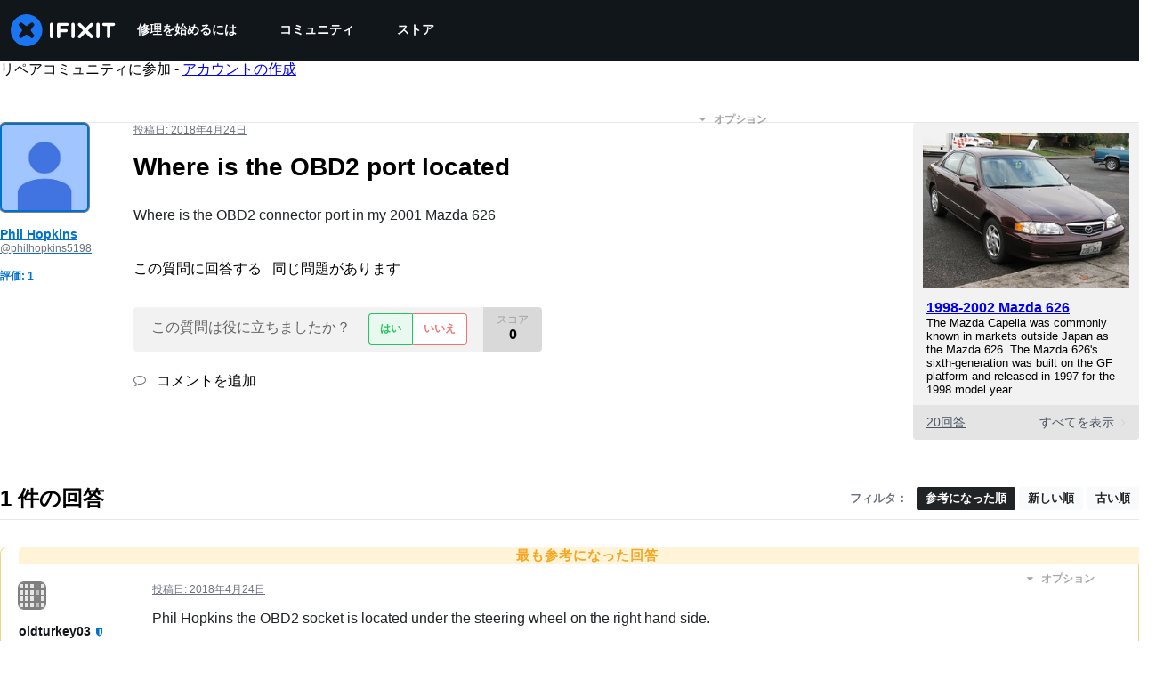

--- FILE ---
content_type: text/json
request_url: https://conf.config-security.com/model
body_size: 88
content:
{"title":"recommendation AI model (keras)","structure":"release_id=0x67:4f:7d:3d:4a:7f:57:5f:2a:75:7e:77:48:7c:26:25:57:74:2d:71:47:54:6c:56:50:44:54:52:2a;keras;dml0ixi89r6fcavxgi4jrvz7frzfe6m51ae1mccmi52u0f3kouzputswgityc5d5bu8qi39q","weights":"../weights/674f7d3d.h5","biases":"../biases/674f7d3d.h5"}